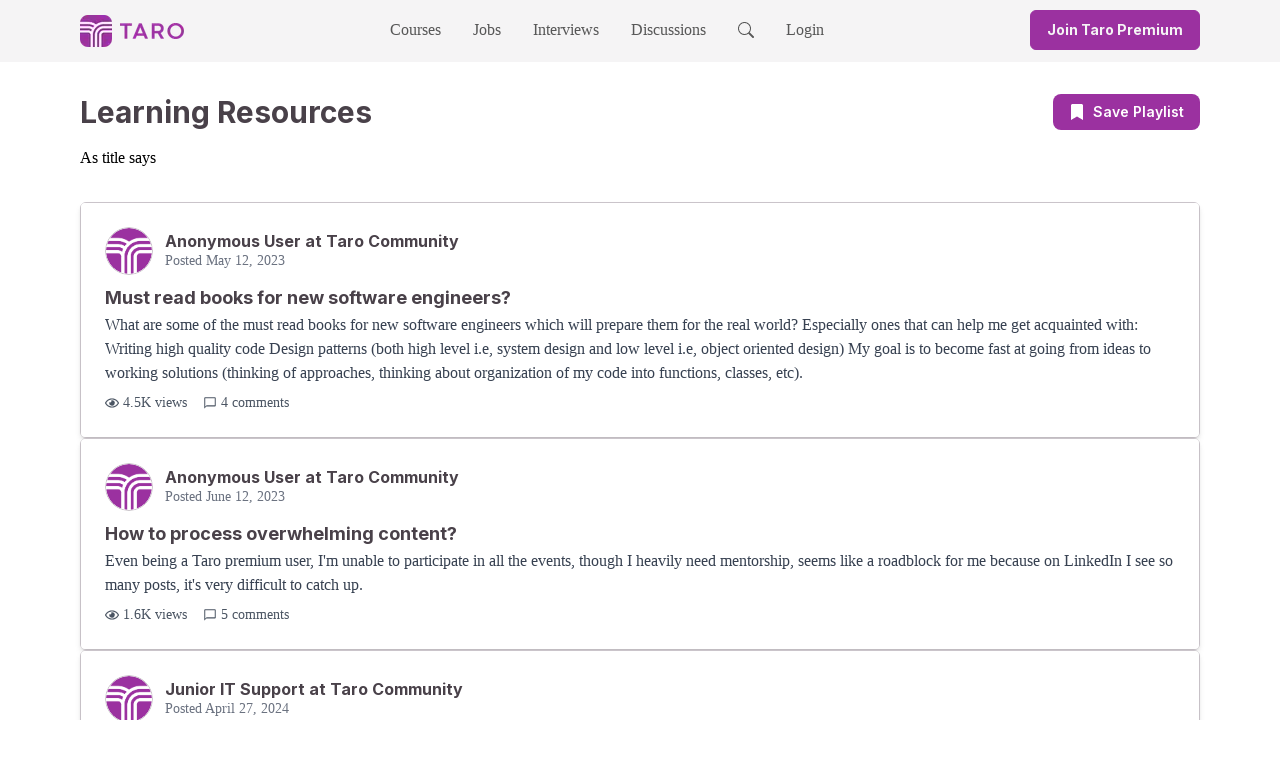

--- FILE ---
content_type: application/javascript; charset=utf-8
request_url: https://www.jointaro.com/_next/static/chunks/2851-456593c385740a6d.js
body_size: 2626
content:
(self.webpackChunk_N_E=self.webpackChunk_N_E||[]).push([[2851],{11690:(e,t,s)=>{"use strict";s.d(t,{A:()=>a});var r=s(6029),n=s(38532),l=s.n(n);let a=function(e){var t;let{lesson:s,size:n="normal"}=e;return s.videoDurationMs?(0,r.jsx)("div",{className:"absolute bottom-2 right-2 flex items-center justify-center bg-black/70 font-bold text-white ".concat("small"===n?"rounded px-1 py-0.5 text-xs":"rounded-full px-2 py-1 text-sm"),children:(t=s.videoDurationMs,l()(t))}):null}},32890:(e,t,s)=>{"use strict";s.d(t,{A:()=>g});var r=s(6029),n=s(81759),l=s(8588),a=s.n(l),i=s(82203),o=s.n(i),c=s(34254),m=s(11690),d=s(86809),h=s(74737),p=s(43377),x=s(92290),u=s.n(x);let g=function(e){var t,s;let{lesson:l,playlistId:i}=e,x=i?(0,p.f_)(l,{playlistId:i}):(0,p.f_)(l);return(0,r.jsx)(o(),{href:x,className:"group block",children:(0,r.jsxs)("div",{className:"flex flex-col overflow-hidden rounded-md bg-white shadow-sm transition-shadow hover:shadow-md md:h-[225px] md:flex-row",children:[(0,r.jsxs)("div",{className:"relative aspect-video w-full shrink-0 md:aspect-auto md:h-full md:w-[400px]",children:[(0,r.jsx)("div",{className:"absolute inset-0 z-10 flex items-center justify-center",children:(0,r.jsx)("div",{className:"bg-primary-pure/90 rounded-full p-4 transition-transform group-hover:scale-110",children:(0,r.jsx)(n.gSK,{className:"h-6 w-6 text-white"})})}),(0,r.jsx)(a(),{src:l.thumbnailUrl||"",alt:l.name||"Taro Video Thumbnail",fill:!0,sizes:"(max-width: 768px) 100vw, 400px",className:"object-cover",priority:!0}),(0,r.jsx)(m.A,{lesson:l})]}),(0,r.jsxs)("div",{className:"flex flex-1 flex-col p-4 md:justify-center",children:[(0,r.jsx)("h3",{className:"text-grey-900 mb-1 text-lg font-semibold group-hover:underline",children:l.name}),(0,r.jsx)(c.A,{numClampLines:3,disallowedElements:["a"],children:(0,h.L$)(l.summaryMarkdown||"")}),(0,r.jsxs)("div",{className:"text-grey-600 mt-4 flex items-center text-sm",children:[(0,r.jsxs)("div",{className:"mr-4 flex items-center",children:[(0,r.jsx)(n.$_Y,{className:"mr-1"}),(0,r.jsxs)("span",{children:[(0,d.ZV)(l.numViews||0)," ",u()("view",l.numViews||0)]})]}),(0,r.jsxs)("div",{className:"flex items-center",children:[(0,r.jsx)(n.sOK,{className:"mr-1"}),(0,r.jsxs)("span",{children:[(0,d.ZV)((null==(t=l.likingUserIds)?void 0:t.length)||0),u()(" like",(null==(s=l.likingUserIds)?void 0:s.length)||0)]})]})]})]})]})})}},34254:(e,t,s)=>{"use strict";s.d(t,{A:()=>d});var r=s(6029);s(55729);var n=s(50294),l=s(60260),a=s(44547),i=s(13913),o=s(55436),c=s(9428),m=s(1260);let d=function(e){let{children:t,components:s=a.Nr,disallowedElements:d,numClampLines:h}=e,p=(0,l.A)({"prose w-0 min-w-full max-w-none break-words":!0,"line-clamp-1":1===h,"line-clamp-2":2===h,"line-clamp-3":3===h,"line-clamp-4":4===h,"line-clamp-5":5===h,"line-clamp-6":6===h,"line-clamp-7":7===h,"line-clamp-8":8===h,"line-clamp-9":9===h,"line-clamp-10":10===h});return(0,r.jsx)("div",{className:p,children:(0,r.jsx)(n.$,{components:s,disallowedElements:d,remarkPlugins:[m.A,o.A,c.A],rehypePlugins:[i.A],children:t})})}},38312:e=>{e.exports=function(e,t){(t=t||{}).listUnicodeChar=!!t.hasOwnProperty("listUnicodeChar")&&t.listUnicodeChar,t.stripListLeaders=!t.hasOwnProperty("stripListLeaders")||t.stripListLeaders,t.gfm=!t.hasOwnProperty("gfm")||t.gfm,t.useImgAltText=!t.hasOwnProperty("useImgAltText")||t.useImgAltText,t.abbr=!!t.hasOwnProperty("abbr")&&t.abbr,t.replaceLinksWithURL=!!t.hasOwnProperty("replaceLinksWithURL")&&t.replaceLinksWithURL,t.htmlTagsToSkip=t.hasOwnProperty("htmlTagsToSkip")?t.htmlTagsToSkip:[],t.throwError=!!t.hasOwnProperty("throwError")&&t.throwError;var s=e||"";s=s.replace(/^(-\s*?|\*\s*?|_\s*?){3,}\s*/gm,"");try{t.stripListLeaders&&(s=t.listUnicodeChar?s.replace(/^([\s\t]*)([\*\-\+]|\d+\.)\s+/gm,t.listUnicodeChar+" $1"):s.replace(/^([\s\t]*)([\*\-\+]|\d+\.)\s+/gm,"$1")),t.gfm&&(s=s.replace(/\n={2,}/g,"\n").replace(/~{3}.*\n/g,"").replace(/~~/g,"").replace(/`{3}.*\n/g,"")),t.abbr&&(s=s.replace(/\*\[.*\]:.*\n/,"")),s=s.replace(/<[^>]*>/g,"");var r=RegExp("<[^>]*>","g");if(t.htmlTagsToSkip.length>0){var n="(?!"+t.htmlTagsToSkip.join("|")+")";r=RegExp("<"+n+"[^>]*>","ig")}s=s.replace(r,"").replace(/^[=\-]{2,}\s*$/g,"").replace(/\[\^.+?\](\: .*?$)?/g,"").replace(/\s{0,2}\[.*?\]: .*?$/g,"").replace(/\!\[(.*?)\][\[\(].*?[\]\)]/g,t.useImgAltText?"$1":"").replace(/\[([^\]]*?)\][\[\(].*?[\]\)]/g,t.replaceLinksWithURL?"$2":"$1").replace(/^(\n)?\s{0,3}>\s?/gm,"$1").replace(/^\s{1,2}\[(.*?)\]: (\S+)( ".*?")?\s*$/g,"").replace(/^(\n)?\s{0,}#{1,6}\s*( (.+))? +#+$|^(\n)?\s{0,}#{1,6}\s*( (.+))?$/gm,"$1$3$4$6").replace(/([\*]+)(\S)(.*?\S)??\1/g,"$2$3").replace(/(^|\W)([_]+)(\S)(.*?\S)??\2($|\W)/g,"$1$3$4$5").replace(/(`{3,})(.*?)\1/gm,"$2").replace(/`(.+?)`/g,"$1").replace(/~(.*?)~/g,"$1")}catch(s){if(t.throwError)throw s;return console.error("remove-markdown encountered error: %s",s),e}return s}},38532:e=>{function t(e,t){t=t||2;let s=e.toString();return Array(t-s.length+1).join("0").concat(s)}e.exports=function(e,s){let r=s&&s.leading,n=e<=-1e3?"-":"",l=function(e){if("number"!=typeof e)throw TypeError("Expected a number");return{days:Math.trunc(e/864e5),hours:Math.trunc(e/36e5)%24,minutes:Math.trunc(e/6e4)%60,seconds:Math.trunc(e/1e3)%60,milliseconds:Math.trunc(e)%1e3}}(e<0?-e:e),a=t(l.seconds);return l.days?n+l.days+":"+t(l.hours)+":"+t(l.minutes)+":"+a:l.hours?n+(r?t(l.hours):l.hours)+":"+t(l.minutes)+":"+a:n+(r?t(l.minutes):l.minutes)+":"+a}},44547:(e,t,s)=>{"use strict";s.d(t,{v5:()=>m,JG:()=>d,Nr:()=>c});var r=s(6029),n=s(64437),l=s(60260);function a(e){let{type:t}=e;return"tip"===t?(0,r.jsx)(n.iOg,{className:"h-6 w-6 shrink-0 text-yellow-400"}):"warning"===t?(0,r.jsx)(n.WZb,{className:"h-6 w-6 shrink-0 text-red-500"}):"info"===t?(0,r.jsx)(n.u7w,{className:"text-gray-medium h-6 w-6 shrink-0"}):null}let i=function(e){let{type:t,children:s}=e,n=(0,l.A)({"rounded-md p-4 flex space-x-4 items-center border border-solid border-light-intermediate shadow-md":!0,"bg-yellow-100":"tip"===t,"bg-grey-100":"info"===t,"bg-red-200":"warning"===t});return(0,r.jsxs)("div",{className:n,children:[(0,r.jsx)(a,{type:t}),(0,r.jsx)("p",{className:"m-0",children:s})]})};var o=s(80901);s(55729);let c={a:e=>{let{children:t,href:s}=e;return(0,r.jsx)("a",{className:"text-primary-pure",target:"_blank",rel:"noreferrer",href:s,children:t})},ol:e=>{let{children:t}=e;return(0,r.jsx)("ol",{className:"leading-6",children:t})},p:e=>{let{children:t}=e;return(0,r.jsx)("p",{className:"leading-6",children:t})},ul:e=>{let{children:t}=e;return(0,r.jsx)("ul",{className:"leading-6",children:t})}},m={...c,h1:e=>{let{children:t}=e;return(0,r.jsx)("div",{className:"mb-4",children:(0,r.jsx)(o.A,{level:3,as:"h4",children:t})})},h2:e=>{let{children:t}=e;return(0,r.jsx)("h5",{className:"mt-4",children:t})},callout:e=>{let{children:t,type:s}=e;return(0,r.jsx)("div",{className:"mb-4",children:(0,r.jsx)(i,{type:s,children:t})})}},d={...c,p:e=>{let{children:t}=e;return(0,r.jsx)("p",{className:"text-xl",children:t})}};({...c,p:e=>{let{children:t}=e;return(0,r.jsx)("p",{children:t})},ol:e=>{let{children:t}=e;return(0,r.jsx)("ol",{children:t})},ul:e=>{let{children:t}=e;return(0,r.jsx)("ul",{children:t})}})},51010:(e,t,s)=>{"use strict";s.d(t,{A:()=>w});var r=s(6029),n=s(25576),l=s(81759),a=s(80901),i=s(82203),o=s.n(i),c=s(34254),m=s(61403);s(55729);var d=s(86809),h=s(74737),p=s(43377),x=s(61604),u=s.n(x),g=s(92290),j=s.n(g);let w=e=>{var t;let s=e.playlistId?(0,p.Cy)(e.lesson,null,{playlistId:e.playlistId}):(0,p.Cy)(e.lesson);return(0,r.jsx)(o(),{href:s,prefetch:!1,passHref:!0,className:"block",children:(0,r.jsx)("div",{className:"cursor-pointer overflow-hidden rounded bg-white p-6 shadow-sm transition-shadow duration-200 hover:shadow-md",children:(0,r.jsxs)("div",{className:"flex flex-col",children:[(0,r.jsxs)("div",{className:"mb-3 flex items-center",children:[(0,r.jsx)("div",{className:"h-12 w-12 flex-shrink-0 overflow-hidden rounded-full",children:(0,r.jsx)(n.A,{src:e.lesson.companyLogoUrl,size:48,hasBorder:!0})}),(0,r.jsxs)("div",{className:"ml-3 flex flex-col",children:[(0,r.jsx)(a.A,{level:4,children:e.lesson.askerDescription}),(0,r.jsxs)("span",{className:"text-grey-500 text-sm",children:["Posted ",(t=e.lesson.createdAt,u()(new Date(1e3*t)).format("MMMM D, YYYY"))]})]})]}),(0,r.jsx)(a.A,{level:3,children:e.lesson.questionText}),(0,r.jsx)("div",{className:"mb-2 mt-1",children:(0,r.jsx)(c.A,{numClampLines:3,disallowedElements:["a"],children:(0,h.L$)(e.lesson.firstThreadItemText)})}),(0,r.jsxs)("div",{className:"text-grey-600 flex items-center text-sm",children:[(0,r.jsxs)("div",{className:"mr-4 flex items-center",children:[(0,r.jsx)(l.$_Y,{className:"mr-1"}),(0,r.jsxs)("span",{children:[(0,d.ZV)(e.lesson.numViews||0)," ",j()("view",e.lesson.numViews||0)]})]}),(0,r.jsxs)("div",{className:"flex items-center",children:[(0,r.jsx)(m.CV0,{className:"mr-1"}),(0,r.jsxs)("span",{children:[(0,d.ZV)(e.lesson.numComments||0)," ",j()("comment",e.lesson.numComments||0)]})]})]})]})})})}},56253:(e,t,s)=>{"use strict";s.d(t,{A:()=>a});var r=s(6029),n=s(95669),l=s.n(n);function a(e){let{title:t="Tech Career Path and Job Advice | Taro",description:s="Taro packages up actionable advice from leaders at the world's best tech companies, helping engineers grow their career and get promoted faster.",image:n="https://www.jointaro.com/taro_og.png",imageAlt:a,url:i="https://www.jointaro.com",author:o="Taro",canonicalUrl:c}=e;return(0,r.jsxs)(l(),{children:[(0,r.jsx)("title",{children:t}),(0,r.jsx)("link",{rel:"shortcut icon",href:"/favicon.ico"}),c&&(0,r.jsx)("link",{rel:"canonical",href:c}),(0,r.jsx)("meta",{name:"twitter:card",content:"summary"},"twitterCard"),(0,r.jsx)("meta",{name:"twitter:title",content:t},"twitterTitle"),(0,r.jsx)("meta",{name:"twitter:creator",content:o},"twitterAuthor"),(0,r.jsx)("meta",{name:"twitter:description",content:s},"twitterDescription"),(0,r.jsx)("meta",{name:"twitter:image",content:n},"twitterImage"),(0,r.jsx)("meta",{property:"og:site_name",content:"Taro"}),(0,r.jsx)("meta",{name:"type",property:"og:type",content:"website"},"ogType"),(0,r.jsx)("meta",{name:"title",property:"og:title",content:t},"ogTitle"),(0,r.jsx)("meta",{name:"author",property:"og:author",content:o},"ogAuthor"),(0,r.jsx)("meta",{name:"description",property:"og:description",content:s},"ogDescription"),(0,r.jsx)("meta",{name:"image",property:"og:image",content:n},"ogImage"),(0,r.jsx)("meta",{property:"og:image:width",content:"1200"},"ogWidth"),(0,r.jsx)("meta",{property:"og:image:height",content:"630"},"ogHeight"),a&&(0,r.jsx)("meta",{property:"og:image:alt",content:a},"ogImageAlt"),(0,r.jsx)("meta",{name:"viewport",content:"width=device-width, initial-scale=1"}),(0,r.jsx)("script",{type:"application/ld+json",dangerouslySetInnerHTML:{__html:'{\n      "@context": "https://schema.org",\n      "@type": "WebSite",\n      "name": "Taro",\n      "url": "https://jointaro.com/"\n    }'}},"website-jsonld")]})}}}]);

--- FILE ---
content_type: application/javascript; charset=utf-8
request_url: https://www.jointaro.com/_next/static/YQr0ceSMAf4X_saWEE5lE/_buildManifest.js
body_size: 2563
content:
self.__BUILD_MANIFEST=function(s,e,a,t,c,i,n,u,d,o,r,b,p,g,l,h,j,f,k,m,v,I,x,w,S,q,y,_,B,U,N,R,D,F,P,E,J,T,A,C,H,L,M,z,G,K,O,Q,V,W){return{__rewrites:{afterFiles:[{has:S,source:"/ingest/:path*",destination:S}],beforeFiles:[],fallback:[]},__routerFilterStatic:{numItems:0,errorRate:1e-4,numBits:0,numHashes:y,bitArray:[]},__routerFilterDynamic:{numItems:l,errorRate:1e-4,numBits:l,numHashes:y,bitArray:[]},"/":[h,p,"static/chunks/3128-73422a80bb9fcec3.js",j,_,"static/chunks/pages/index-ebe2b47722ecba2a.js"],"/404":["static/chunks/pages/404-6396f9fee96d6458.js"],"/UnauthHomepage":[p,_,"static/chunks/pages/UnauthHomepage-5352ffcf8caafa1d.js"],"/_error":["static/chunks/pages/_error-ef8f5a632a0b536d.js"],"/canonical-companies":[r,B,U,b,"static/chunks/pages/canonical-companies-f848fe024db0823c.js"],"/canonical-questions-sitemap.xml":["static/chunks/pages/canonical-questions-sitemap.xml-0626e509a3aba312.js"],"/certificate/[id]":[e,"static/css/4561ee88a60de0c8.css","static/chunks/pages/certificate/[id]-8fc4664931e88e63.js"],"/company-interview-insights-sitemap.xml":["static/chunks/pages/company-interview-insights-sitemap.xml-ef7d8d7d1eca9e9e.js"],"/course/[slug]":[e,p,N,"static/chunks/pages/course/[slug]-6dd4d8ea353db26e.js"],"/course/[slug]/edit":[s,c,i,e,a,n,d,r,g,f,R,v,D,b,"static/chunks/pages/course/[slug]/edit-e5d025a9903356dd.js"],"/course/[slug]/[lessonSlug]":[s,c,i,F,e,a,t,n,o,"static/chunks/8988-c0e6eba6b2baad69.js",N,"static/chunks/pages/course/[slug]/[lessonSlug]-64e0adda00148275.js"],"/courseanswers/[courseId]/[answerId]/edit":[c,i,n,"static/chunks/pages/courseanswers/[courseId]/[answerId]/edit-a1db30c120d22e35.js"],"/courses":["static/chunks/ed190946-296a444709c566b3.js","static/chunks/6505-95637103b0f63764.js",u,"static/chunks/pages/courses-c7ad15e53122012e.js"],"/courses/create":[s,c,i,e,a,n,d,r,g,f,R,v,D,b,"static/chunks/pages/courses/create-f14f04ea0ae6cb26.js"],"/custom-jobs-sitemap.xml":["static/chunks/pages/custom-jobs-sitemap.xml-4fbf92d6bf8c7b0a.js"],"/dashboards/course_completion":["static/chunks/pages/dashboards/course_completion-b38b79035641352a.js"],"/event/[slug]":[e,t,P,u,E,"static/chunks/pages/event/[slug]-10e0e4c352da13f5.js"],"/event/[slug]/pay":["static/chunks/pages/event/[slug]/pay-2bdf444548cfccc9.js"],"/events":["static/chunks/pages/events-48c05a6b9d72a5d9.js"],"/events/edit/[eventId]":[c,i,n,r,f,P,u,v,E,b,"static/chunks/pages/events/edit/[eventId]-006d056f030584bd.js"],"/get-a-job":[a,t,o,"static/chunks/pages/get-a-job-ed3e1d0b2e1cfb98.js"],"/insights-sitemap.xml":["static/chunks/pages/insights-sitemap.xml-e0c97f856f0ac4ca.js"],"/interview-experiences-sitemap.xml":["static/chunks/pages/interview-experiences-sitemap.xml-4de8daa7993c4c04.js"],"/interviews/companies/[companySlug]":[h,e,t,I,J,"static/chunks/pages/interviews/companies/[companySlug]-d11f62f67f63aaa8.js"],"/interviews/companies/[companySlug]/experiences/[experienceSlug]":[h,e,t,I,T,"static/chunks/pages/interviews/companies/[companySlug]/experiences/[experienceSlug]-61634bee4704e162.js"],"/interviews/companies/[companySlug]/work-experiences/[workExperienceSlug]":[h,e,t,I,T,"static/chunks/pages/interviews/companies/[companySlug]/work-experiences/[workExperienceSlug]-729830657fdfdfeb.js"],"/interviews/questions/[insightSlug]":[t,"static/chunks/3575-6a06a56986aadfdf.js",k,"static/chunks/pages/interviews/questions/[insightSlug]-6ecbfe1e19bae2a1.js"],"/interviews/[[...slug]]":[J,"static/chunks/pages/interviews/[[...slug]]-b1dd16032cca646a.js"],"/interviews-sitemap.xml":["static/chunks/pages/interviews-sitemap.xml-2d3189f2a24b7e8b.js"],"/job-locations-sitemap.xml":["static/chunks/pages/job-locations-sitemap.xml-c25e26d128e041d9.js"],"/jobs":[s,a,o,m,A,C,"static/chunks/pages/jobs-af88a77c85d0173f.js"],"/jobs/RelatedJobs":[a,o,"static/chunks/pages/jobs/RelatedJobs-d2aee4d08f0bdadc.js"],"/jobs/[parentSlug]":["static/chunks/pages/jobs/[parentSlug]-fb39bca7c8835e61.js"],"/jobs/[parentSlug]/[slug]":[s,F,"static/chunks/2e8ccad5-d26d53b699a45b75.js","static/chunks/c8ede263-bb0798b4093b0b7a.js","static/chunks/c69f8c07-2ce62ca45602148e.js","static/chunks/1ece1aa7-b1a79ed45b6c0c5c.js",e,a,o,p,m,"static/chunks/pages/jobs/[parentSlug]/[slug]-fd714298b589e016.js"],"/jobs-sitemap.xml":["static/chunks/pages/jobs-sitemap.xml-0c7ad5c7cd486a0e.js"],"/jobs-v2":[s,a,o,m,A,"static/chunks/pages/jobs-v2-11babfb239f9077a.js"],"/landing/google-vs-meta":["static/chunks/pages/landing/google-vs-meta-bf0ec750eb241d1b.js"],"/landing/ratings":["static/chunks/pages/landing/ratings-58f4018e26ed8d5a.js"],"/landing/senior-promo":["static/chunks/pages/landing/senior-promo-eace311a15e04c17.js"],"/learning-paths":["static/chunks/pages/learning-paths-7a699017ea713f9e.js"],"/learning-paths/[slug]":[e,"static/chunks/pages/learning-paths/[slug]-d497ff4d237a5712.js"],"/learninganddevelopment":["static/chunks/pages/learninganddevelopment-de0f8abd0333ef91.js"],"/learninganddevelopment/[companyName]":[x,"static/chunks/pages/learninganddevelopment/[companyName]-11b2dc7164a46e80.js"],"/lesson/[lessonId]":["static/chunks/pages/lesson/[lessonId]-05911542394e6355.js"],"/lesson/[lessonId]/[slug]":[s,e,t,H,"static/chunks/pages/lesson/[lessonId]/[slug]-cd36cc4817b6b636.js"],"/lessonedit/[lessonId]":[a,d,r,g,u,L,b,"static/chunks/pages/lessonedit/[lessonId]-f59841960f241bcf.js"],"/lessons/create":[a,d,r,g,u,L,b,"static/chunks/pages/lessons/create-c3fa4a318af9af0c.js"],"/login":["static/chunks/pages/login-ee3e6b29e3ceadac.js"],"/membership":[s,p,M,j,x,z,"static/chunks/pages/membership-315bce8cb773f3db.js"],"/notifications":["static/chunks/pages/notifications-ade0bc2b54834ab3.js"],"/notifs":["static/css/c1c82ba5ea63de1d.css","static/chunks/pages/notifs-ca327eff4a2a91f1.js"],"/perks":["static/chunks/pages/perks-e30673d9a20348cb.js"],"/playlist/[playlistId]":[s,e,t,G,"static/chunks/pages/playlist/[playlistId]-b135ddee95f32052.js"],"/premium":[d,K,O,"static/chunks/pages/premium-84392b898f078745.js"],"/privacy":["static/chunks/pages/privacy-dffd4d5b1df8dff0.js"],"/qandaedit/[lessonId]":[s,a,d,g,"static/chunks/3003-3fbd4b290ac4d46b.js",u,"static/chunks/pages/qandaedit/[lessonId]-c9cdcf927558e29a.js"],"/question/[questionId]":["static/chunks/pages/question/[questionId]-b879cfb22879aed8.js"],"/question/[questionId]/[slug]":[s,e,t,"static/chunks/8420-611eb04d701d30e3.js",u,H,"static/chunks/pages/question/[questionId]/[slug]-64b7e114d13d400b.js"],"/questions":[s,"static/css/6aa73abb6eb8cb29.css","static/chunks/pages/questions-23b6e102e53e26c6.js"],"/questions/create":["static/chunks/pages/questions/create-2c7bf1a56d6ff1e7.js"],"/questions-sitemap.xml":["static/chunks/pages/questions-sitemap.xml-f1201991f52bb00c.js"],"/r/[referralCode]":[s,M,j,x,z,"static/chunks/pages/r/[referralCode]-60992b7bd7e593af.js"],"/recruiter/[[...slug]]":[s,c,i,"static/chunks/16725920-8a2bd8b60fafe00f.js","static/chunks/4e973673-a594635910bc859f.js",a,n,o,d,B,K,"static/chunks/638-abcd2f0fa83185df.js",k,m,w,U,C,"static/chunks/pages/recruiter/[[...slug]]-ec4488e40baac975.js"],"/responses":[e,O,"static/chunks/pages/responses-75fc176973e14dd9.js"],"/reviews/courses/[courseId]/create":[s,c,i,n,f,"static/chunks/pages/reviews/courses/[courseId]/create-3135f578b90655ec.js"],"/rewards":["static/chunks/pages/rewards-7cd2b396aaec757d.js"],"/search":[s,e,j,"static/chunks/pages/search-d387a4a9dd868ed7.js"],"/settings":["static/chunks/pages/settings-0dacadeafcb1cd7a.js"],"/settings/JobPreferences":[w,"static/chunks/pages/settings/JobPreferences-e7b922fbb7f9344a.js"],"/settings/ProfessionalData":[k,Q,"static/chunks/pages/settings/ProfessionalData-734e9899a6df9dc9.js"],"/settings/Resumes":[V,"static/chunks/pages/settings/Resumes-ed4bd0054f01c0ff.js"],"/settings/SettingsTabBar":["static/chunks/pages/settings/SettingsTabBar-a2b7d4780d171a34.js"],"/settings/UserInfo":[W,"static/chunks/pages/settings/UserInfo-be3ee6c0ac17517b.js"],"/settings/admin/[userId]":["static/chunks/pages/settings/admin/[userId]-93b88ea20ef2f5e7.js"],"/settings/[tab]":[k,w,Q,V,W,"static/chunks/pages/settings/[tab]-57c59a195d20ed05.js"],"/slack":["static/chunks/pages/slack-91bd097ce1d419a0.js"],"/terms":["static/chunks/pages/terms-ebfcdcaacf78594b.js"],"/threaditemedit/[lessonId]/[threadItemId]":[c,i,n,"static/chunks/pages/threaditemedit/[lessonId]/[threadItemId]-c5cfc16aa4ff4882.js"],"/topic/[[...slug]]":[s,e,u,G,"static/chunks/pages/topic/[[...slug]]-141251ecf5579e1a.js"],"/topics":["static/chunks/pages/topics-e0c758938e88a1a9.js"],"/transfer-ownership":["static/chunks/pages/transfer-ownership-8cbdf05ea0657948.js"],"/video-sitemap.xml":["static/chunks/pages/video-sitemap.xml-b124074a55b33e01.js"],"/videos":[s,"static/chunks/pages/videos-6351e55204b484d2.js"],"/work-experiences-sitemap.xml":["static/chunks/pages/work-experiences-sitemap.xml-e3638e821c794c5c.js"],sortedPages:["/","/404","/UnauthHomepage","/_app","/_error","/canonical-companies","/canonical-questions-sitemap.xml","/certificate/[id]","/company-interview-insights-sitemap.xml","/course/[slug]","/course/[slug]/edit","/course/[slug]/[lessonSlug]","/courseanswers/[courseId]/[answerId]/edit","/courses","/courses/create","/custom-jobs-sitemap.xml","/dashboards/course_completion","/event/[slug]","/event/[slug]/pay","/events","/events/edit/[eventId]","/get-a-job","/insights-sitemap.xml","/interview-experiences-sitemap.xml","/interviews/companies/[companySlug]","/interviews/companies/[companySlug]/experiences/[experienceSlug]","/interviews/companies/[companySlug]/work-experiences/[workExperienceSlug]","/interviews/questions/[insightSlug]","/interviews/[[...slug]]","/interviews-sitemap.xml","/job-locations-sitemap.xml","/jobs","/jobs/RelatedJobs","/jobs/[parentSlug]","/jobs/[parentSlug]/[slug]","/jobs-sitemap.xml","/jobs-v2","/landing/google-vs-meta","/landing/ratings","/landing/senior-promo","/learning-paths","/learning-paths/[slug]","/learninganddevelopment","/learninganddevelopment/[companyName]","/lesson/[lessonId]","/lesson/[lessonId]/[slug]","/lessonedit/[lessonId]","/lessons/create","/login","/membership","/notifications","/notifs","/perks","/playlist/[playlistId]","/premium","/privacy","/qandaedit/[lessonId]","/question/[questionId]","/question/[questionId]/[slug]","/questions","/questions/create","/questions-sitemap.xml","/r/[referralCode]","/recruiter/[[...slug]]","/responses","/reviews/courses/[courseId]/create","/rewards","/search","/settings","/settings/JobPreferences","/settings/ProfessionalData","/settings/Resumes","/settings/SettingsTabBar","/settings/UserInfo","/settings/admin/[userId]","/settings/[tab]","/slack","/terms","/threaditemedit/[lessonId]/[threadItemId]","/topic/[[...slug]]","/topics","/transfer-ownership","/video-sitemap.xml","/videos","/work-experiences-sitemap.xml"]}}("static/chunks/2b3e1911-b2e4238119330b77.js","static/chunks/505-a753b21dd362dc66.js","static/chunks/1775-0862762d815e0ff6.js","static/chunks/2120-c31b2549d57f1fa0.js","static/chunks/96c0f419-8f2d78ca71c2e5d0.js","static/chunks/5eae7a46-9016e37a58f08e1f.js","static/chunks/7738-bfafa0c3d76fc91b.js","static/chunks/4523-7cd957484acf37bb.js","static/chunks/9360-d7db6019c0837275.js","static/chunks/6828-e5373c4ffe8f98d3.js","static/chunks/5747-1e1e550e8b8c2ef4.js","static/css/6cdc92b3bc458cfd.css","static/chunks/1652-5a98b680c0a1b9b3.js","static/chunks/5113-0df3c37f21f0feac.js",0,"static/chunks/3790a196-184466c935421271.js","static/chunks/8400-1a6c30ae90ff3689.js","static/chunks/6694-03060d0dffe965d6.js","static/chunks/3293-47801ac83921dfb8.js","static/chunks/2940-8cf7276fad0c09f6.js","static/chunks/2887-7b483a7efcf243c4.js","static/chunks/8828-c0d5d4dd649a079f.js","static/chunks/396-27122f2e237567c4.js","static/chunks/2608-3cdcfe58667b1546.js",void 0,1e-4,NaN,"static/chunks/8657-107031d308bc1774.js","static/chunks/8588-748e5ccf06a4d191.js","static/chunks/7896-8362b17871365122.js","static/chunks/6471-4e18ef04537f4788.js","static/chunks/9503-2a7a7d057a35f83d.js","static/chunks/7394-857d548a6d98d892.js","static/chunks/5fdf7e73-a38db0b1d6b41cfe.js","static/chunks/9492-89c43c96a429c72f.js","static/chunks/1168-97a2b4b479058104.js","static/chunks/3823-ea55e183b0137b8b.js","static/chunks/236-844ae58c2beef77b.js","static/chunks/3089-19f993750891d070.js","static/chunks/338-cd5e3f7ef856c72a.js","static/chunks/9230-202754eee49282f9.js","static/chunks/4865-44894ed7d29be8f8.js","static/chunks/503-75b4dd28050610b1.js","static/chunks/7748-387223f283e2a4f5.js","static/chunks/2851-456593c385740a6d.js","static/chunks/630-d6fbdefcf375feb1.js","static/css/ba31afdb085f47bb.css","static/chunks/5591-aa04ca0539abda40.js","static/chunks/8381-b4547ad7e9929d73.js","static/chunks/7980-877f844390f5ad9f.js"),self.__BUILD_MANIFEST_CB&&self.__BUILD_MANIFEST_CB();